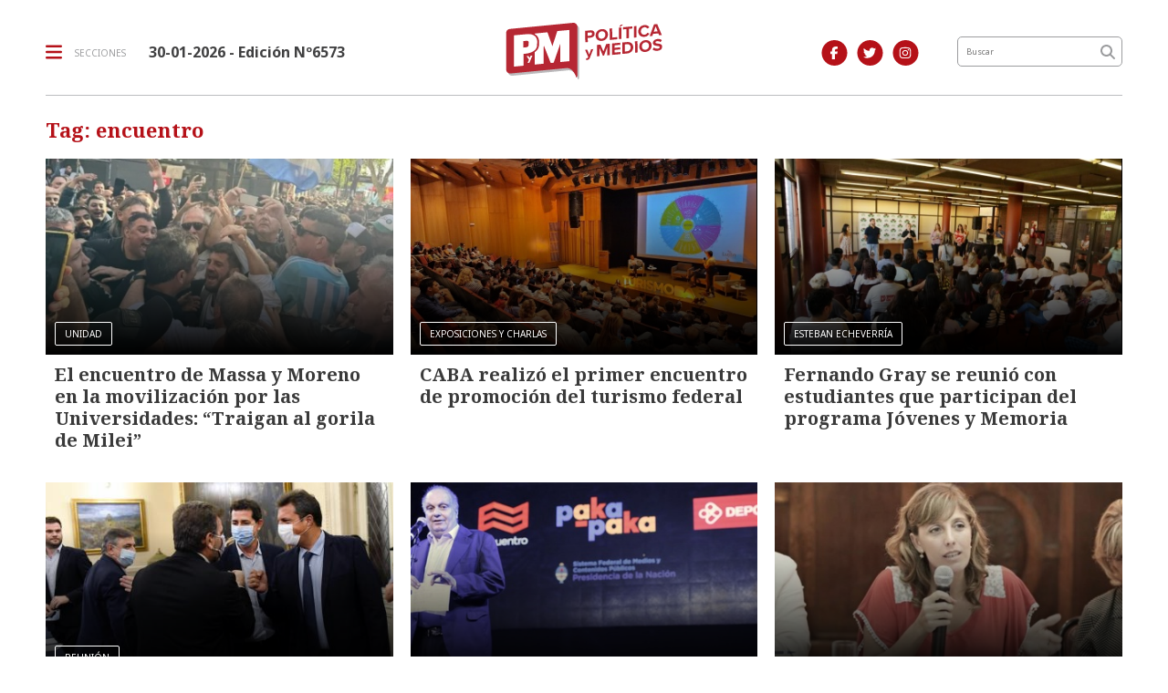

--- FILE ---
content_type: text/html; charset=utf-8
request_url: https://politicaymedios.com.ar/tag/373/encuentro
body_size: 6254
content:
<!doctype html>
<html class="no-js" lang="es">

<head>
<script async src="https://www.googletagmanager.com/gtag/js?id=G-8NZC3J7HTS"></script>
<script>
  window.dataLayer = window.dataLayer || [];
  function gtag(){dataLayer.push(arguments);}
  gtag('js', new Date());
  gtag('config', 'UA-5413084-1');
  gtag('config', 'G-8NZC3J7HTS');
</script>
<base href="https://politicaymedios.com.ar/">
<meta charset="utf-8">
<meta name="viewport"	 content="width=device-width , initial-scale=1, user-scalable=yes, minimum-scale=0.5, maximum-scale=2.0">
<meta name="language" content="es_ES"/>
<meta name="format-detection" content="telephone=no">
<meta name="generator" content="Vork.com.ar 2.0" />
<meta name="robots"	 content="index, follow" />
<meta itemprop="description" name="description" content="encuentro" />
<meta itemprop="keywords" name="keywords"content="encuentro" />
<meta name="facebook-domain-verification" content="thyvpivfhr7qj9qzdk8ditba8yjyzx" />


<!-- Twitter Card data -->
<meta name="twitter:card" content="summary">
<meta name="twitter:site" content="@Politica_Medios">
<meta name="twitter:title" content="Tag: encuentro - Política y Medios">
<meta name="twitter:description" content="encuentro">
<meta name="twitter:creator" content="@Politica_Medios">
<meta name="twitter:image" content="http://politicaymedios.com.ar/./uploads/cliente/marca/20210920102937_politica-y-medios-logo-2021.png">

<!-- Open Graph data -->
<meta property="og:title" content="Tag: encuentro - Política y Medios" />
<meta property="og:type" content="website" />
<meta property="og:url" content="https://politicaymedios.com.ar/tag/373/encuentro" />
<meta property="og:image" content="http://politicaymedios.com.ar/./uploads/cliente/marca/20210920102937_politica-y-medios-logo-2021.png" />
<meta property="og:description" content="encuentro" />
<meta property="og:site_name" content="Política y Medios" />
<meta property="og:locale" content="es_LA" />

<meta name="news_keywords" content="encuentro" />
<meta property="article:tag" content="encuentro">


<!-- Facebook Pixel Code -->
<script>
	!function(f,b,e,v,n,t,s)
	{if(f.fbq)return;n=f.fbq=function(){n.callMethod?
	n.callMethod.apply(n,arguments):n.queue.push(arguments)};
	if(!f._fbq)f._fbq=n;n.push=n;n.loaded=!0;n.version='2.0';
	n.queue=[];t=b.createElement(e);t.async=!0;
	t.src=v;s=b.getElementsByTagName(e)[0];
	s.parentNode.insertBefore(t,s)}(window, document,'script',
	'https://connect.facebook.net/en_US/fbevents.js');
	fbq('init', '337890487556107');
	fbq('track', 'PageView');
</script>
<noscript><img height="1" width="1" style="display:none" src="https://www.facebook.com/tr?id=337890487556107&ev=PageView&noscript=1"/></noscript>
<!-- End Facebook Pixel Code -->


<link rel="canonical" href="https://politicaymedios.com.ar/tag/373/encuentro">
<link rel="author" href="./humans.txt" />
<link rel="shortcut icon" href="./uploads/cliente/favicon/20210920103126_politica-y-medios-favicon-2021.png" type="image/png">
<link rel="apple-touch-icon-precomposed" href="./uploads/cliente/touch-icons/apple-touch-icon-precomposed/20210920103126_politica-y-medios-favicon-2021.png">
<link rel="apple-touch-icon-precomposed" sizes="72x72" href="./uploads/cliente/touch-icons/apple-touch-icon-72x72-precomposed/20210920103126_politica-y-medios-favicon-2021.png">
<link rel="apple-touch-icon-precomposed" sizes="76x76" href="./uploads/cliente/touch-icons/apple-touch-icon-76x76-precomposed/20210920103126_politica-y-medios-favicon-2021.png">
<link rel="apple-touch-icon-precomposed" sizes="114x114" href="./uploads/cliente/touch-icons/apple-touch-icon-114x114-precomposed/20210920103126_politica-y-medios-favicon-2021.png">
<link rel="apple-touch-icon-precomposed" sizes="120x120" href="./uploads/cliente/touch-icons/apple-touch-icon-120x120-precomposed/20210920103126_politica-y-medios-favicon-2021.png">
<link rel="apple-touch-icon-precomposed" sizes="152x152" href="./uploads/cliente/touch-icons/apple-touch-icon-152x152-precomposed/20210920103126_politica-y-medios-favicon-2021.png">
<link rel="apple-touch-icon-precomposed" sizes="144x144" href="./uploads/cliente/touch-icons/apple-touch-icon-144x144-precomposed/20210920103126_politica-y-medios-favicon-2021.png">
<link rel="apple-touch-icon" href="./uploads/cliente/touch-icons/touch-icon-192x192/20210920103126_politica-y-medios-favicon-2021.png">

  <link rel="stylesheet" href="./style/style_1751566070.min.css"> 

<link href="https://fonts.googleapis.com/css?family=Noto+Serif:regular,700" rel="stylesheet">
<link href="https://fonts.googleapis.com/css?family=Noto+Sans:regular,700" rel="stylesheet">

 <style>
 .ftitulo{ font-family: Noto Serif, serif; }
 .ftitulo.bold, .ftitulo .bold{ font-weight: 700; }
 .fparrafo{ font-family: Noto Sans, sans-serif; }
 </style>
<link rel="stylesheet" href="./js/owlcarousel/assets/owl.carousel.min_1751566134.min.css"> 
<link rel="stylesheet" href="./js/owlcarousel/assets/owl.theme.default.min_1751566134.min.css"> 
<title>Tag: encuentro - Política y Medios</title>
<meta http-equiv="refresh" content="1800 ">

<!--
<style>
	@media (max-width:767px) {
		.header-top .logo img{
			width: 25% !important;
		}
		.header-top .menu-header-fixed{
			top:25px;
		}
	}
</style>-->

<link rel="stylesheet" href="./style/selection-sharer_1751566070.min.css"> 

	
</head>
<!--                            
                               ====                         
                            =========                       
                        ====        ===                     
                     ====    +++++   ====                   
                   ===    ++++++++++   ===                  
                   ===   ++++++++++++    ===                
                    ===    +++++++++    ======              
                     ===    +++++     ==========            
                      ====        =====       ====    
                        ===    =====     +++    ====  
                        =========     ++++++++    ==== 
                        =======     ++++++++++++    ===
                      =========    +++++++++++++++    ===
                   =====     ====    +++++++++++++    ====
               ======         ====    ++++++++++      ====
            ======     ++++     ===    ++++++      ======
          =====      ++++++++    ====           ======
         ====     ++++++++++++    ====        ======
        ====     ++++++++++++++     ====   ======
        =====    +++++++++++++++    ===========
         ====    +++++++++++++     ========
          ====    ++++++++++       =====
           ====     ++++++       ======
            ====     +++       ======
             ====           ======
              ====        ======
               =====   =======
                ===========
                 ========            
                                                                        
 
 =============================================================================
 diseño y programación
 http://www.vork.com.ar
 info@vork.com.ar
 
 -->
<body class="bgbody fparrafo tag">
	<header class="header-top bgwhite w100p top z9999" id="header_vorknews">
		<div class="boxed auto">
			<div class="row vertical-center">
				<div class="col-10 col-sm-5 col-md-4 header-logo order-md-2">
					<div class="w100p vertical-center horizontal-center">
						<a href="./" class="w100p logo"><img src="./uploads/cliente/marca/20210920102937_politica-y-medios-logo-2021.svg" width="45%" class="db" alt="Política y Medios" ></a>
					</div>
				</div>
				<div class="col-2 col-sm-4 header-menu order-2 order-md-1">
					<div class="d-flex vertical-center horizontal-end horizontal-md-start">
						<div class="menu-button curp dib mr0 mr-md-25">
							<div class="dib muestra_menu last-xs">
								<div class="menu-icon-bars dib">
									<i class="fa fa-bars fa-lg cprincipal vam mr0 mr-md-10"></i>
								</div>
								<div class="dn menu-icon-cross">
									<i class="fa fa-times fa-lg cprincipal vam mr0 mr-md-10"></i>
								</div>
								<span class="ttu ctextlight fz10 lh18 vam dn dib-lg">secciones</span>
							</div>
						</div>
						<div class="fz16 lh18 ctext mr25 dn dib-md vam" style="font-weight:bold;">
							<span class="capitalize">30-01-2026
</span>  - Edición Nº6573						</div>
					</div>
				</div>
				<div class="col-sm-2 col-md-2 header-buscador dn db-lg order-md-3 tar pt3 pr30">
											<a class="dib" href="https://www.facebook.com/politicaymedios.actualidadnacional" target="_blank">
						<span class="fa-stack fa-md mr dib fa-md fz14">
						<i class="fas cprincipal fa-circle fa-stack-2x"></i>
						<i class="fab cwhite fa-facebook-f fa-stack-1x fz14"></i>
						</span>
					</a>
																<a class="dib" href="https://twitter.com/Politica_Medios" target="_blank">
							<span class="fa-stack fa-md mr dib fa-md fz14">
							<i class="fas cprincipal fa-circle fa-stack-2x"></i>
							<i class="fab cwhite fa-twitter fa-stack-1x fz14"></i>
							</span>
						</a>
																<a class="dib" href="https://www.instagram.com/politica.medios/" target="_blank">
							<span class="fa-stack fa-md mr dib fa-md fz14">
							<i class="fas cprincipal fa-circle fa-stack-2x"></i>
							<i class="fab cwhite fa-instagram fa-stack-1x fz14"></i>
							</span>
						</a>
									</div>
								<div class="col-sm-3 col-md-2 col-lg-2 header-buscador dn db-md order-md-4">
					<form action="./resultados/" class="posr"  method="get" novalidate="novalidate" class="form-buscador">
	<input type="text" placeholder="Buscar" class="fparrafo bgwhite p9" style="font-size:9px;" name="q" required="required" style="color: rgb(153, 153, 153);"><a href="javascript:;" class="posa top right mr8 mt5 ctextlight boton-buscador"><i class="fa fa-search"></i></a>
</form>


<script src="./js/vorkform/vorkform_1751566134.min.js"></script> 

<script>
document.addEventListener("DOMContentLoaded", function(e){
	var form = $('.form-buscador');

	form.each(function(index) {
		$(this).vorkForm({
			sendMethod:   "submit",             			submitButton: "#boton-buscador", 			onErrors: function(m) {
			}
		});
	});
});
</script>
				</div>
			</div>
			<div class="row dn df-md">
				<div class="col-12 pt16">
					<hr class="bdb bdgris-3">
				</div>
			</div>
		</div>
		<div class="menu-header-fixed w100p z9999 db dn-md">
	<nav class="menu-mobile fz14 lh18 ttu lsn tac posa left dn bgwhite ftitulo bold">
		<ul class="lsn">
			<li class="db w100p">
				<a class="tdn ctitle btn-principal dib hover_menu w100p bgwhite db  " href="./">Inicio</a>
			</li>
							<li class="db w100p ">
					<a class="tdn ctitle btn-principal dib hover_menu w100p bgwhite db " href="./seccion/politica/">Política</a>
									</li>
							<li class="db w100p ">
					<a class="tdn ctitle btn-principal dib hover_menu w100p bgwhite db " href="./seccion/medios-y-tecnologia/">Medios y Tecnología</a>
									</li>
							<li class="db w100p ">
					<a class="tdn ctitle btn-principal dib hover_menu w100p bgwhite db " href="./seccion/economia-y-produccion/">Economía y Producción</a>
									</li>
							<li class="db w100p ">
					<a class="tdn ctitle btn-principal dib hover_menu w100p bgwhite db " href="./seccion/cultura-y-vida-social/">Cultura y Vida Social</a>
									</li>
							<li class="db w100p ">
					<a class="tdn ctitle btn-principal dib hover_menu w100p bgwhite db " href="./seccion/analisis/">Análisis</a>
									</li>
					</ul>
		<div class="mb50">
			<div class="db bgwhite search-container mb30">
				<form action="./resultados/" class="posr"  method="get" novalidate="novalidate" class="form-buscador">
	<input type="text" placeholder="Buscar" class="fparrafo bgwhite p9" style="font-size:9px;" name="q" required="required" style="color: rgb(153, 153, 153);"><a href="javascript:;" class="posa top right mr8 mt5 ctextlight boton-buscador"><i class="fa fa-search"></i></a>
</form>



<script>
document.addEventListener("DOMContentLoaded", function(e){
	var form = $('.form-buscador');

	form.each(function(index) {
		$(this).vorkForm({
			sendMethod:   "submit",             			submitButton: "#boton-buscador", 			onErrors: function(m) {
			}
		});
	});
});
</script>
			</div>
			<div class="db bgwhite">
				<div class="links_redes_sociales">
			<a class="dib" href="https://www.facebook.com/politicaymedios.actualidadnacional" target="_blank">
		<span class="fa-stack fa-md mr dib fa-lg">
		  <i class="fas cprincipal fa-circle fa-stack-2x"></i>
		  <i class="fab cwhite fa-facebook-f fa-stack-1x fz15"></i>
		</span>
	</a>
	
		<a class="dib" href="https://twitter.com/Politica_Medios" target="_blank">
		<span class="fa-stack fa-md mr dib fa-lg">
		  <i class="fas cprincipal fa-circle fa-stack-2x"></i>
		  <i class="fab cwhite fa-twitter fa-stack-1x fz15"></i>
		</span>
	</a>
	
		<a class="dib" href="politica.medios" target="_blank">
		<span class="fa-stack fa-md mr dib fa-lg">
		  <i class="fas cprincipal fa-circle fa-stack-2x"></i>
		  <i class="fab cwhite fa-youtube fa-stack-1x fz15"></i>
		</span>
	</a>
	
		<a class="dib" href="https://www.instagram.com/politica.medios/" target="_blank">
		<span class="fa-stack fa-md mr dib fa-lg">
		  <i class="fas cprincipal fa-circle fa-stack-2x"></i>
		  <i class="fab cwhite fa-instagram fa-stack-1x fz15"></i>
		</span>
	</a>
	
		<a class="dib" href="./rss" target="_blank">
		<span class="fa-stack fa-md mr dib fa-lg">
		  <i class="fas cprincipal fa-circle fa-stack-2x"></i>
		  <i class="fa cwhite fa-rss fa-stack-1x fz15"></i>
		</span>
	</a>
	</div>
			</div>
		</div>
	</nav>
</div>
	</header>
<div class="boxed auto">
	<section id="main" class="mt">
		<div class="row">
			<div id="columna-seccion-1" class="col-12">
				<h1 class="ftitulo cprincipal fwb fz26 lh30 mb20 seccion-titulo">Tag: encuentro</h1>
				          <div class="row">
                          <div class="col-12 col-md-4 mb">
                <article class="noticia-2 overlay-gradient has_image ">
	<a href="./nota/20985/el-encuentro-de-massa-y-moreno-en-la-movilizacion-por-las-universidades-traigan-al-gorila-de-milei/" class="db">
		<figure class="posr">
			<div class="ovh posr">
									<div class="fz10 pl10 pr10 ttu dib posa cwhite bd bdwhite bdrs seccion fparrafo z9">UNIDAD</div>
								<picture class="ovh">
					<source media="(max-width: 768px)" srcset="./uploads/noticias/780x434/2024/10/20241003114732_massa-y-moreno-en-la-marcha.jpg">
					<source media="(min-width: 769px)" srcset="./uploads/noticias/425x240/2024/10/20241003114732_massa-y-moreno-en-la-marcha.jpg">
					<img src="./uploads/noticias/425x240/2024/10/20241003114732_massa-y-moreno-en-la-marcha.jpg" alt="El encuentro de Massa y Moreno en la movilización por las Universidades: “Traigan al gorila de Milei”">
				</picture>
			</div>
     </figure>
		<div class="texto p10">
			<h2 class="ftitulo ctitle fz20 lh24 bold mb5">El encuentro de Massa y Moreno en la movilización por las Universidades: “Traigan al gorila de Milei”</h2>
					</div>
	</a>
</article>
              </div>
                          <div class="col-12 col-md-4 mb">
                <article class="noticia-2 overlay-gradient has_image ">
	<a href="./nota/18943/caba-realizo-el-primer-encuentro-de-promocion-del-turismo-federal/" class="db">
		<figure class="posr">
			<div class="ovh posr">
									<div class="fz10 pl10 pr10 ttu dib posa cwhite bd bdwhite bdrs seccion fparrafo z9">EXPOSICIONES Y CHARLAS</div>
								<picture class="ovh">
					<source media="(max-width: 768px)" srcset="./uploads/noticias/780x434/2023/03/20230317103537_turismo-ba.jpg">
					<source media="(min-width: 769px)" srcset="./uploads/noticias/425x240/2023/03/20230317103537_turismo-ba.jpg">
					<img src="./uploads/noticias/425x240/2023/03/20230317103537_turismo-ba.jpg" alt="CABA realizó el primer encuentro de promoción del turismo federal">
				</picture>
			</div>
     </figure>
		<div class="texto p10">
			<h2 class="ftitulo ctitle fz20 lh24 bold mb5">CABA realizó el primer encuentro de promoción del turismo federal</h2>
					</div>
	</a>
</article>
              </div>
                          <div class="col-12 col-md-4 mb">
                <article class="noticia-2 overlay-gradient has_image ">
	<a href="./nota/18585/fernando-gray-se-reunio-con-estudiantes-que-participan-del-programa-jovenes-y-memoria/" class="db">
		<figure class="posr">
			<div class="ovh posr">
									<div class="fz10 pl10 pr10 ttu dib posa cwhite bd bdwhite bdrs seccion fparrafo z9">ESTEBAN ECHEVERRÍA</div>
								<picture class="ovh">
					<source media="(max-width: 768px)" srcset="./uploads/noticias/780x434/2022/11/20221130104155_fernando-gray-y-estudiantes.jpg">
					<source media="(min-width: 769px)" srcset="./uploads/noticias/425x240/2022/11/20221130104155_fernando-gray-y-estudiantes.jpg">
					<img src="./uploads/noticias/425x240/2022/11/20221130104155_fernando-gray-y-estudiantes.jpg" alt="Fernando Gray se reunió con estudiantes que participan del programa Jóvenes y Memoria">
				</picture>
			</div>
     </figure>
		<div class="texto p10">
			<h2 class="ftitulo ctitle fz20 lh24 bold mb5">Fernando Gray se reunió con estudiantes que participan del programa Jóvenes y Memoria</h2>
					</div>
	</a>
</article>
              </div>
                          <div class="col-12 col-md-4 mb">
                <article class="noticia-2 overlay-gradient has_image ">
	<a href="./nota/16408/el-guino-del-gobierno-para-acercar-a-la-oposicion-tras-los-cruces-por-las-nuevas-restricciones/" class="db">
		<figure class="posr">
			<div class="ovh posr">
									<div class="fz10 pl10 pr10 ttu dib posa cwhite bd bdwhite bdrs seccion fparrafo z9">REUNIÓN</div>
								<picture class="ovh">
					<source media="(max-width: 768px)" srcset="./uploads/noticias/780x434/2021/04/f5f723cb1befbd74342e5f8d3c4bbfd757a2cf49.jpg">
					<source media="(min-width: 769px)" srcset="./uploads/noticias/425x240/2021/04/f5f723cb1befbd74342e5f8d3c4bbfd757a2cf49.jpg">
					<img src="./uploads/noticias/425x240/2021/04/f5f723cb1befbd74342e5f8d3c4bbfd757a2cf49.jpg" alt="El guiño del Gobierno para acercar a la oposición, tras los cruces por las nuevas restricciones">
				</picture>
			</div>
     </figure>
		<div class="texto p10">
			<h2 class="ftitulo ctitle fz20 lh24 bold mb5">El guiño del Gobierno para acercar a la oposición, tras los cruces por las nuevas restricciones</h2>
					</div>
	</a>
</article>
              </div>
                          <div class="col-12 col-md-4 mb">
                <article class="noticia-2 overlay-gradient has_image ">
	<a href="./nota/9106/los-trabajadores-despedidos-de-los-canales-encuentro-paka-paka-y-deportv-apuntan-contra-hernan-lombardi/" class="db">
		<figure class="posr">
			<div class="ovh posr">
								<picture class="ovh">
					<source media="(max-width: 768px)" srcset="./uploads/noticias/780x434/2017/05/20170515131500_5811e711dd066_838x390.jpg">
					<source media="(min-width: 769px)" srcset="./uploads/noticias/425x240/2017/05/20170515131500_5811e711dd066_838x390.jpg">
					<img src="./uploads/noticias/425x240/2017/05/20170515131500_5811e711dd066_838x390.jpg" alt="Los trabajadores despedidos de los canales Encuentro, Paka Paka y Deportv apuntan contra Hernán Lombardi">
				</picture>
			</div>
     </figure>
		<div class="texto p10">
			<h2 class="ftitulo ctitle fz20 lh24 bold mb5">Los trabajadores despedidos de los canales Encuentro, Paka Paka y Deportv apuntan contra Hernán Lombardi</h2>
					</div>
	</a>
</article>
              </div>
                          <div class="col-12 col-md-4 mb">
                <article class="noticia-2 overlay-gradient has_image ">
	<a href="./nota/8276/argentina-sede-de-la-ono/" class="db">
		<figure class="posr">
			<div class="ovh posr">
								<picture class="ovh">
					<source media="(max-width: 768px)" srcset="./uploads/noticias/780x434/2015/08/20150811154548_cynthia_ottaviano.jpg">
					<source media="(min-width: 769px)" srcset="./uploads/noticias/425x240/2015/08/20150811154548_cynthia_ottaviano.jpg">
					<img src="./uploads/noticias/425x240/2015/08/20150811154548_cynthia_ottaviano.jpg" alt="Argentina sede de la ONO">
				</picture>
			</div>
     </figure>
		<div class="texto p10">
			<h2 class="ftitulo ctitle fz20 lh24 bold mb5">Argentina sede de la ONO</h2>
					</div>
	</a>
</article>
              </div>
                          <div class="col-12 col-md-4 mb">
                <article class="noticia-2 overlay-gradient has_image ">
	<a href="./nota/7490/comienza-la-segunda-edicion-del-encuentro-de-la-palabra-en-tecnopolis/" class="db">
		<figure class="posr">
			<div class="ovh posr">
								<picture class="ovh">
					<source media="(max-width: 768px)" srcset="./uploads/noticias/780x434/2015/03/20150320131107_50367_encuentbo_de_la_palabba.jpg">
					<source media="(min-width: 769px)" srcset="./uploads/noticias/425x240/2015/03/20150320131107_50367_encuentbo_de_la_palabba.jpg">
					<img src="./uploads/noticias/425x240/2015/03/20150320131107_50367_encuentbo_de_la_palabba.jpg" alt="Comienza la segunda edición del Encuentro de la Palabra en Tecnópolis">
				</picture>
			</div>
     </figure>
		<div class="texto p10">
			<h2 class="ftitulo ctitle fz20 lh24 bold mb5">Comienza la segunda edición del Encuentro de la Palabra en Tecnópolis</h2>
					</div>
	</a>
</article>
              </div>
                        <div id="paginator" class="col-12 first tac tac mt15 mb15 ">
    <a href="#paginator" class="fz14 lh18 pt10 pb10 pl30 pr30 ttu tac dib ctitle bd bdtitle bgtitle-hover cwhite-hover bdrs fparrafo">Cargar más noticias</a>
    <img class="center d-none bglink" src="./images/loader.gif">
</div>

<script type="text/javascript">
document.addEventListener("DOMContentLoaded", function(){
    var pagina = 1,
        notas = true;

    $('#paginator').find('a').click( function(e) {
        e.preventDefault();
        if (notas) {
            $(this).hide().siblings('img').show();

            $.post(
                './includes/ajax/paginator.php',
                {
                    file: 'tag',slug: 'encuentro',slug_padre: '373',layout: 'noticia-2',texto: 'Cargar más noticias',paginacion: '11',class: 'col-12 col-md-4 mb d-flex',                    pagina: ++pagina
                },
                function(items) {
                  console.log(items);
                    if (items.match(/^$/)) {
                        notas = false;
                        $('#paginator').remove();
                    } else {
                        $("#paginator").before(items);
                    }
                    $('#paginator').find('a').show().siblings('img').hide();
                }
            );
        }
    });
});
</script>
          </div>
							</div>
		</div>
	</section>
</div>

<hr class="bdb bdgris-3 mt40 mb20">
<footer class="ctextlight bdrbl pt20 pb20">
	<div class="auto boxed">

		<div class="w100p tac tal-md mb30">
			<a href="./" class="dib w100p" id="logo-footer"><img src="./uploads/cliente/logo_botonera/20210920102942_politica-y-medios-logo-2021.svg" width="360" alt="Política y Medios" ></a>
		</div>

		<div class="pt40 pb40 tac tal-md">
			<nav class="fz10 ttu">
		<a class="ftitulo bold fz11 tdn ctitle cprincipal-hover h_tdu mr-md-10 db dib-md " href="./seccion/politica/">Política</a>
		<a class="ftitulo bold fz11 tdn ctitle cprincipal-hover h_tdu mr-md-10 db dib-md " href="./seccion/medios-y-tecnologia/">Medios y Tecnología</a>
		<a class="ftitulo bold fz11 tdn ctitle cprincipal-hover h_tdu mr-md-10 db dib-md " href="./seccion/economia-y-produccion/">Economía y Producción</a>
		<a class="ftitulo bold fz11 tdn ctitle cprincipal-hover h_tdu mr-md-10 db dib-md " href="./seccion/cultura-y-vida-social/">Cultura y Vida Social</a>
		<a class="ftitulo bold fz11 tdn ctitle cprincipal-hover h_tdu mr-md-10 db dib-md " href="./seccion/analisis/">Análisis</a>
			<a class="ftitulo bold fz11 tdn ctitle cprincipal-hover h_tdu mr-md-10 db dib-md " href="./staff/">Staff</a>
		<a class="ftitulo bold fz11 tdn ctitle cprincipal-hover h_tdu mr-md-10 db dib-md " href="./contacto/">Contacto</a>
	</nav>
		</div>

		<div class="fz10 lh18 ctextlight fparrafo db vam tac tal-md pt40 pb40">
			<p>Política y medios<br />
Cooperativa de Trabajo Panorama Digital Limitada<br />
Ricardo, Leandro, Emanuel, Berguesi<br />
43 n 467, La Plata, Buenos Aires<br />
Registro de propiedad intelectual Nº RL-2024-113474264</p>		</div>

		<div class="social-container pt40 pb40 tac tal-md">
			<div class="links_redes_sociales">
			<a class="dib" href="https://www.facebook.com/politicaymedios.actualidadnacional" target="_blank">
		<span class="fa-stack fa-md mr dib fa-md">
		  <i class="fas cprincipal fa-circle fa-stack-2x"></i>
		  <i class="fab cwhite fa-facebook-f fa-stack-1x fz15"></i>
		</span>
	</a>
	
		<a class="dib" href="https://twitter.com/Politica_Medios" target="_blank">
		<span class="fa-stack fa-md mr dib fa-md">
		  <i class="fas cprincipal fa-circle fa-stack-2x"></i>
		  <i class="fab cwhite fa-twitter fa-stack-1x fz15"></i>
		</span>
	</a>
	
		<a class="dib" href="politica.medios" target="_blank">
		<span class="fa-stack fa-md mr dib fa-md">
		  <i class="fas cprincipal fa-circle fa-stack-2x"></i>
		  <i class="fab cwhite fa-youtube fa-stack-1x fz15"></i>
		</span>
	</a>
	
		<a class="dib" href="https://www.instagram.com/politica.medios/" target="_blank">
		<span class="fa-stack fa-md mr dib fa-md">
		  <i class="fas cprincipal fa-circle fa-stack-2x"></i>
		  <i class="fab cwhite fa-instagram fa-stack-1x fz15"></i>
		</span>
	</a>
	
		<a class="dib" href="./rss" target="_blank">
		<span class="fa-stack fa-md mr dib fa-md">
		  <i class="fas cprincipal fa-circle fa-stack-2x"></i>
		  <i class="fa cwhite fa-rss fa-stack-1x fz15"></i>
		</span>
	</a>
	</div>
		</div>

		<div class="pt40 pb40 w100p tac tal-md">
			<style>
/* a.vork{display: inline-block;width: 100px;height: 35px;white-space: nowrap;overflow: hidden;}
a.vork:hover >img{margin-top: -37px;} */
</style>
<a href="http://www.vorknews.com.ar/" target="_blank" class="vork hbg mt-md-15" ><img src="./images/vork_logo.svg" width="100" class="vam" alt="Vorknews Sistema para diarios online" /></a>
		</div>
	</div>
</footer>

<!--.container -->
<script src="https://code.jquery.com/jquery-3.3.1.js"  integrity="sha256-2Kok7MbOyxpgUVvAk/HJ2jigOSYS2auK4Pfzbm7uH60="  crossorigin="anonymous"></script>
<script src="./js/functions_1751566134.min.js"></script> 
<div id="fb-root"></div>
<script>(function(d, s, id) {
  var js, fjs = d.getElementsByTagName(s)[0];
  if (d.getElementById(id)) return;
  js = d.createElement(s); js.id = id;
  js.src = "//connect.facebook.net/es_ES/sdk.js#xfbml=1&version=v2.7&appId=131595083601066";
  fjs.parentNode.insertBefore(js, fjs);
}(document, 'script', 'facebook-jssdk'));</script>
<script type="text/javascript" src="./js/owlcarousel/owl.carousel.js"></script>






  <script src="./js/selection-sharer/selection-sharer_1751566134.min.js"></script> 
  <script>
    $('.wysiwyg p').selectionSharer();
  </script>


<script type='text/javascript' src='https://platform-api.sharethis.com/js/sharethis.js#property=5f5649906b5d9900194e2a22&product=sop' async='async'></script>


<script src="./js/fontawesome/js/all.min.js" crossorigin="anonymous"></script>


<script defer src="https://static.cloudflareinsights.com/beacon.min.js/vcd15cbe7772f49c399c6a5babf22c1241717689176015" integrity="sha512-ZpsOmlRQV6y907TI0dKBHq9Md29nnaEIPlkf84rnaERnq6zvWvPUqr2ft8M1aS28oN72PdrCzSjY4U6VaAw1EQ==" data-cf-beacon='{"version":"2024.11.0","token":"89c8276b3cb64791a0d3f39f55cdf539","r":1,"server_timing":{"name":{"cfCacheStatus":true,"cfEdge":true,"cfExtPri":true,"cfL4":true,"cfOrigin":true,"cfSpeedBrain":true},"location_startswith":null}}' crossorigin="anonymous"></script>
</body>
</html>


--- FILE ---
content_type: image/svg+xml
request_url: https://politicaymedios.com.ar/images/vork_logo.svg
body_size: 1094
content:
<svg xmlns="http://www.w3.org/2000/svg" viewBox="0 0 100 31.2"><defs><style>.\34 987fda3-cc57-48dc-9461-419c3d10afc6{fill:gray;}.e6ab55ab-ccd4-48de-9cee-d8c78ecf0d40{fill:#231f20;}.\31 5302a18-ba68-4bbd-a140-0d1ba96e6260{fill:#fff;}.\33 92ba043-580d-4711-b094-ae24ccf1b69d{fill:#f26d21;}</style></defs><title>logo-vork</title><g id="703d1884-44a7-47b4-a15a-e176203eae52" data-name="Capa 2"><g id="00cc9bfd-0c55-4fb9-b28b-47ad26bf0522" data-name="Layer 1"><path d="M38.61,19l-2.29-8.23h2.23l1.18,4.88L41,10.76h2.24L40.82,19Z"/><path d="M47.17,19.14A3.23,3.23,0,0,1,44.54,18a4.66,4.66,0,0,1-1-3.08,4.64,4.64,0,0,1,1-3.08,3.24,3.24,0,0,1,2.63-1.19,3.28,3.28,0,0,1,2.65,1.19,4.64,4.64,0,0,1,1,3.08,4.66,4.66,0,0,1-1,3.08A3.27,3.27,0,0,1,47.17,19.14Zm0-6.64a1.1,1.1,0,0,0-.74.24,1.6,1.6,0,0,0-.41.61,2.41,2.41,0,0,0-.18.77,7.05,7.05,0,0,0,0,.76,6.75,6.75,0,0,0,0,.75,2.47,2.47,0,0,0,.18.78,1.5,1.5,0,0,0,.41.6,1.05,1.05,0,0,0,.74.25,1.11,1.11,0,0,0,.75-.24,1.42,1.42,0,0,0,.42-.6,2.47,2.47,0,0,0,.18-.78,7.05,7.05,0,0,0,0-.76,3.69,3.69,0,0,0-.35-1.82A1.08,1.08,0,0,0,47.17,12.5Z"/><path d="M54.75,13.31a2.15,2.15,0,0,0-.62.72v5H51.9V10.76H54v1a2.2,2.2,0,0,1,1-.85,3,3,0,0,1,1.28-.25V13l-.45,0A1.56,1.56,0,0,0,54.75,13.31Z"/><path d="M60.3,15.59l-.74.86V19H57.33V7.7h2.23v5.86l2.14-2.8h2.58l-2.47,3.13L64.37,19H62Z"/><path class="4987fda3-cc57-48dc-9461-419c3d10afc6" d="M65.29,10.82h1V12.2h0a2.72,2.72,0,0,1,2.56-1.61c2.25,0,2.93,1.18,2.93,3.08v5.15h-1v-5c0-1.38-.46-2.42-2-2.42a2.53,2.53,0,0,0-2.51,2.75v4.66h-1v-8Z"/><path class="4987fda3-cc57-48dc-9461-419c3d10afc6" d="M74.46,15.09c0,1.42.76,3.14,2.64,3.14a2.43,2.43,0,0,0,2.51-2h1a3.27,3.27,0,0,1-3.49,2.86c-2.54,0-3.61-1.95-3.61-4.23,0-2.11,1.07-4.23,3.61-4.23s3.6,2.25,3.52,4.5Zm5.18-.83a2.69,2.69,0,0,0-2.54-2.85c-1.6,0-2.48,1.4-2.64,2.85Z"/><path class="4987fda3-cc57-48dc-9461-419c3d10afc6" d="M81.39,10.82h1l2,6.85h0l1.95-6.85h1.11l2,6.85h0l2-6.85h1l-2.57,8H89l-2-6.73h0L85,18.82H84Z"/><path class="4987fda3-cc57-48dc-9461-419c3d10afc6" d="M98.74,13.16c0-1.21-1-1.75-2.09-1.75-.87,0-1.89.34-1.89,1.38,0,.87,1,1.18,1.66,1.35l1.3.29A2.35,2.35,0,0,1,100,16.65c0,1.74-1.72,2.4-3.21,2.4-1.86,0-3.13-.86-3.29-2.82h1a2.11,2.11,0,0,0,2.36,2c.91,0,2.18-.4,2.18-1.52,0-.93-.86-1.24-1.75-1.45L96,15c-1.27-.34-2.23-.78-2.23-2.14,0-1.63,1.6-2.25,3-2.25a2.62,2.62,0,0,1,2.93,2.57Z"/><path class="e6ab55ab-ccd4-48de-9cee-d8c78ecf0d40" d="M33.24,16.29a2,2,0,0,0,1-1.79h0a2.73,2.73,0,0,0-1.09-2h0L26.42,7h0a3.91,3.91,0,0,0-2.05-.8h0a1.59,1.59,0,0,0-.65-1.43h0l-5-4.12h0a3.78,3.78,0,0,0-3.59-.3h0L8.37,3.23h0c-1.32.56-1.86,1.68-1.18,2.5h0l3.3,4h0c.84,1,.31,2.47-1.23,3.24h0L2.14,16.5h0A4,4,0,0,0,.29,18.3h0a2.46,2.46,0,0,0,0,2.24h0l4.53,8.79h0a3.86,3.86,0,0,0,5.56,1.19h0l10.22-6.35h0A3.15,3.15,0,0,0,22.06,22h0a4.09,4.09,0,0,0,2.81-.51h0Z"/><path class="15302a18-ba68-4bbd-a140-0d1ba96e6260" d="M15.62,9.76a2.82,2.82,0,0,1-3.21-.39h0L9.13,5.61h0C8.58,5,9,4.12,10,3.68h0l5.22-2.29h0A2.87,2.87,0,0,1,18,1.64h0l3.74,3.21h0c.76.65.58,1.58-.41,2.08h0Z"/><path class="4987fda3-cc57-48dc-9461-419c3d10afc6" d="M15.53,8a1.76,1.76,0,0,1-2-.23h0L11.45,5.48h0c-.37-.4-.15-1,.48-1.24h0l3.33-1.49h0a1.78,1.78,0,0,1,1.8.17h0L19.36,5h0c.45.41.31,1-.31,1.29h0Z"/><path class="15302a18-ba68-4bbd-a140-0d1ba96e6260" d="M10.43,27.74a2.93,2.93,0,0,1-4.11-.83h0L2.71,20.42h0A2.37,2.37,0,0,1,4.06,17.3h0l6.81-3.47h0a2.9,2.9,0,0,1,3.45.49h0l4.44,5.35h0a2.26,2.26,0,0,1-.69,3.46h0Z"/><path class="4987fda3-cc57-48dc-9461-419c3d10afc6" d="M10.52,24.68A1.83,1.83,0,0,1,8,24.21H8L5.65,20.29h0a1.46,1.46,0,0,1,.78-2h0L10.8,16h0a1.83,1.83,0,0,1,2.23.34h0l2.71,3.49h0A1.42,1.42,0,0,1,15.22,22h0Z"/><path class="15302a18-ba68-4bbd-a140-0d1ba96e6260" d="M24.47,19.27a3.25,3.25,0,0,1-3.95-.62h0L16,13.45h0a1.62,1.62,0,0,1,.68-2.58h0l5.76-2.94h0a3.27,3.27,0,0,1,3.34.37h0l5.07,4.37h0a1.63,1.63,0,0,1-.06,2.81h0Z"/><path class="392ba043-580d-4711-b094-ae24ccf1b69d" d="M24,16.82a2,2,0,0,1-2.4-.36h0L18.7,13.3h0a1,1,0,0,1,.36-1.64h0l3.68-1.93h0A2,2,0,0,1,24.9,10h0L28,12.81h0a1,1,0,0,1-.12,1.74h0Z"/></g></g></svg>